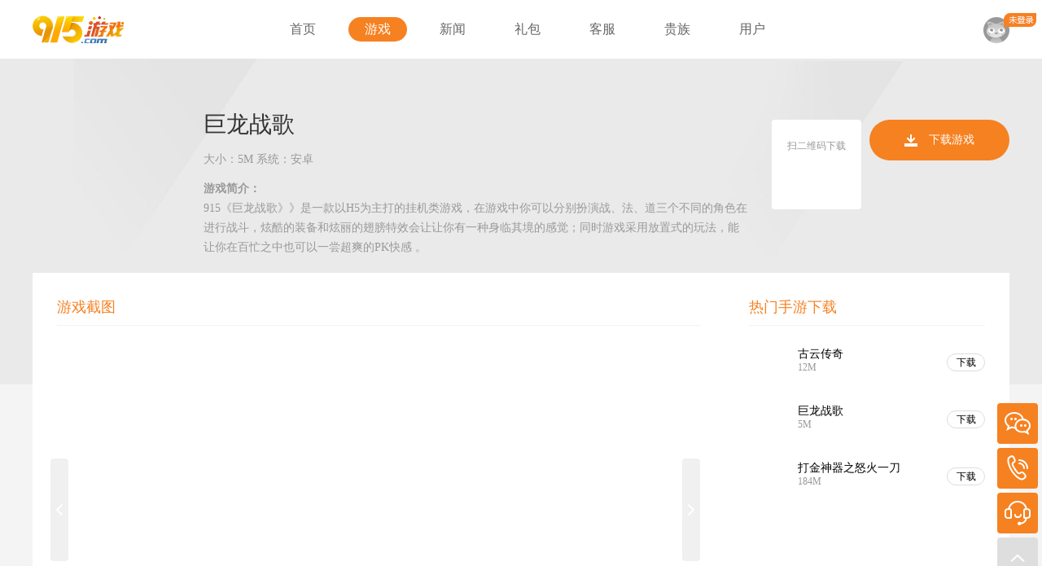

--- FILE ---
content_type: text/html; charset=utf-8
request_url: https://915.com/html/2018/gamelist_0704/17.html
body_size: 24656
content:
<!DOCTYPE html>
<html>
<script type="text/javascript">
    tmpTag();
    function tmpTag() {
        /*页面强转开始*/
        var tmpTag = 'https:' == document.location.protocol ? false : true;
        var urls=window.location.href;
        if(tmpTag){
            console.log(11);
            var http915 = /http:\/\/915/;
            if(http915.test(urls)){
                urls = urls.replace("http://915", "https://915");
                window.location=urls;
            }

            var www915 = /http:\/\/www.915/;
            if(www915.test(urls)){
                urls = urls.replace("http://www.915", "https://www.915");
                window.location=urls;
            }
        }else {
            console.log(22);
            var https915 = /https:\/\/915/;
            if(https915.test(urls)){
                urls = urls.replace("https://915", "https://www.915");
                // window.location=urls;
            }
        }
        /*页面强转结束*/
    }

</script>
<head>
    <meta charset="UTF-8">
    <meta http-equiv="X-UA-Compatible" content="IE=edge,chrome=1" />
    <meta name="renderer" content="webkit|ie-comp|ie-stand">
    <title>巨龙战歌 - 915游戏平台 -  </title>
    <meta name="keywords" content="915游戏" />
    <meta name="description" content="巨龙战歌  战神归来" />
    <link rel="icon" href="//statics.jx915.cn/images/915/pcimages/pc915.ico" type="image/x-icon"/>
    <link rel="stylesheet" href="//statics.jx915.cn/css/915newestpc/css/base.css">
    <link rel="stylesheet" href="//statics.jx915.cn/css/915newestpc/css/public.css">

    <script src="//statics.jx915.cn/css/915newestpc/js/jquery-1.11.2.min.js"></script>
    <script src="//statics.jx915.cn/css/915newestpc/js/jquery.SuperSlide.2.1.1.js"></script>
    <script type="text/javascript" src="//statics.jx915.cn/js/915/newjs/userClass.js"></script>
    <script>
        if (document.documentMode < 11){
            document.write("<div style='position: fixed; top: 0; left: 0; right: 0; bottom: 0; z-index: 100; width: 100%; height: 100%; padding-top: 200px;background-color: #fff'><p style='font-size: 30px; text-align: center'>你的ie浏览器版本过低，建议使用较高版本ie访问或使用firefox，chrome等浏览器访问</p></div>")
        }
    </script>
    <style>
        .logo{position: relative;}
        .logo-gif{position: absolute; left: -48px; top: 0;}
    </style>
</head>
<body> 
<div class="header">
    <div class="main">

        <!--正常-->
        <div class="logo"><a target="_self" href="/"><img src="//statics.jx915.cn/css/915newestpc/img/public/logo.png"></a></div>


        <div class="nav fl">
            <ul>
                <li><a target="_self" href="/"><span>首页</span></a><i></i></li>
                <li><a target="_self" href="/html/game/gamelist/"><span>游戏</span></a><i></i></li>
                <li><a target="_self" href="/html/newxy/newshd/newshd/"><span>新闻</span></a><i></i></li>
                <li><a target="_self" href="/html/gift/"><span>礼包</span></a><i></i></li>
                <li><a target="_self" href="/html/service/"><span>客服</span></a><i></i></li>
                <li><a target="_self" href="/html/vipcenter/vip_rz/"><span>贵族</span></a><i></i></li>
                <li><a target="_self" href="/html/vipcenter/vip_user/"><span>用户</span></a><i></i></li>
            </ul>
        </div>
        <div class="user_login_box">
            <!--未登录-->
            <div class="user_login_info" style="display:none;" onclick="userClass.goUserUrl('login');">
                <img src="//statics.jx915.cn/css/915newestpc/img/public/icon_nologin_user.png" alt="" class="icon_user">
                <span class="user_login_status">
                </span>
            </div>
            <!--已登录-->
            <div class="logged_in">
                <div class="user_login_info" >
                    <img src="//statics.jx915.cn/css/915newestpc/img/public/icon_login_user.png" alt="" class="icon_user">
                </div>
                <div class="user2-info">
                    <div class="sj_top "></div>
                    <div class="user2-item">
                        <img class="user2-img" src="//statics.jx915.cn/css/915newestpc/img/public/user.png" alt="">
                        <div class="user2-name">
                            <p class="user2-nick">au***30360</p>
                            <div class="">
                                <a href="/html/vipcenter/vip_user/" >用户中心</a>
                                <a href="javascript:;" class="logout_btn" id="header_logout_btn">退出</a>
                            </div>
                        </div>
                        <!--会员状态-->
                        <div id="vip_state">
                            <div class="user2-bar-con">
                                <i class="user2-bar-img fl vip"></i>
                                <div class="user2-bar fl">
                                    <span></span>
                                </div>
                            </div>
                            <a href="/html/vipcenter/" class="only-power">
                                点击查看你的专属权
                            </a>
                        </div>
                        <!--非会员状态-->
                        <div style="display:none;" id="no_vip_state">
                            <p class="user2-txt">认证915贵族，享受贵族特权</p>
                            <a href="/html/vipcenter/vip_rz" class="only-power2">
                                认证超级贵族
                            </a>
                        </div>
                    </div>
                </div>
            </div>
        </div>
    </div>
</div>
<!--header script-->
<script>
    // 退出按钮
    $('#header_logout_btn').bind('click', function () {
        userClass.api('logout', {}, function () {
            userClass.goUserUrl('login');
        }, function (msg) {
        });
    });


    function showHearderUserTip(userName) {
        if (userName) {
            $('.user2-info .user2-nick').html(userName);
            $.ajax({
                type: "POST",
                url: "/api/opgroup/vip.php?a=index_int",
                dataType: "json",
                data: '',
                success: function (data) {
                    switch (data['ret']) {
                        case 'novip':
                            $('#no_vip_state').show();
                            $('#vip_state').hide();
                            break;
                        case 'vip':
                            var res = data['msg'];
                            $('.vip').addClass('vip' + res['level']);
                            $('#no_vip_state').hide();
                            $('#vip_state').show();
                            break;
                        case 'nologin':
                            return false;
                            break;
                        default:
                            alert(data['msg']);
                            break;
                    }
                }
            });
            $('.user_login_info').eq(1).show();
        } else {
            $('.user_login_info').eq(0).show();
            $('.user_login_info').eq(1).hide();
        }
    }

    $(function () {
        // 判断用户是否登陆
        userClass.api('status', {}, function (response) {
            if (response.status == 200 && localStorage.username) {
                showHearderUserTip(localStorage.username);
            } else {
                showHearderUserTip(false);
            }
        }, function (response) {
            showHearderUserTip(false);
        });
        $('input').on('input', function () {
            cFunction.tips('.login-tips', '', true);
        });
    });

    // 用户信息显示
    $(".logged_in").hover(function () {
        $('.user2-info ').show();
    },function () {
        $('.user2-info ').hide();
    });

</script>
<!--header script end-->
<!--</div>-->
<link rel="stylesheet" type="text/css" href="//statics.jx915.cn/css/915/915css/css/style.css">
<input type="hidden" class="navigate-id" value="1">
<style>
    body{
        background: #F4F4F4;
    }
    .main{
        width: 1200px;
        margin: 0 auto;
    }
</style>
<!---------下载页-------------->
<div class="wrap" navigation-id='1'>
    <div class="down-tit">
        <div class="main ">
            <div class="down-lf fl">
                <img class="down-img fl" src="//statics.jx915.cn/uploadfile/2021/0119/20210119062113806.png" alt="">
                <div class="down-desc fl">
                    <p class="down-name">巨龙战歌</p>
                    <p class="down-type"> 大小：5M    系统：安卓</p>
                    <p class="down-txt"><strong>游戏</strong><strong>简介：</strong><br />
915《巨龙战歌》》是一款以H5为主打的挂机类游戏，在游戏中你可以分别扮演战、法、道三个不同的角色在进行战斗，炫酷的装备和炫丽的翅膀特效会让让你有一种身临其境的感觉；同时游戏采用放置式的玩法，能让你在百忙之中也可以一尝超爽的PK快感 。<br />
<br />
<br />
</p>
                </div>
                <div class="clear"></div>
            </div>
            <div class="down-rf fr">
                <div class="down-but fr">
                                        <!--<a href="http://www.915.com/html/2018/gamelist_0704/17.html" class="down-home" >-->
                        <!--<i></i>-->
                        <!--<span>进入官网</span>-->
                    <!--</a>-->
                                                                    <a onclick="is_IOS(this)" href=" https://downapp.woyaobaoliang.com/gw_jlzg/gw_jlzg_187832.apk"  class="down-yx">
                                                                    <i></i>
                                                    <span>下载游戏</span>
                                                </a>
                </div>
                <div class="down-ewm fr">
                    <img src="//statics.jx915.cn/uploadfile/2020/0901/20200901094449535.png" alt="" >
                    <p>扫二维码下载</p>
                </div>
                <div class="clear"></div>
            </div>
            <div class="clear"></div>
        </div>
    </div>
    <div class="down-con">
        <div class="main">
            <div class="mt">
                <div class="down-lf2 fl">
                    <div class="down-tit2">
                        游戏截图
                    </div>
                    <div class="down-slide">
                        <div class="picScroll-left">
                            <div class="hd">
                                <a class="next">  </a>
                                <a class="prev">  </a>
                            </div>
                            <div class="bd">
                                <ul class="picList">
                                	                                    <li>
                                        <div class="title" style="width: 232px;height: 412px;">
                                            <img src="//statics.jx915.cn/uploadfile/2019/0520/20190520105924950.jpg" alt="">
                                        </div>
                                    </li>
                                                                        <li>
                                        <div class="title" style="width: 232px;height: 412px;">
                                            <img src="//statics.jx915.cn/uploadfile/2019/0520/20190520105924825.jpg" alt="">
                                        </div>
                                    </li>
                                                                        <li>
                                        <div class="title" style="width: 232px;height: 412px;">
                                            <img src="//statics.jx915.cn/uploadfile/2019/0520/20190520105924729.jpg" alt="">
                                        </div>
                                    </li>
                                                                        <li>
                                        <div class="title" style="width: 232px;height: 412px;">
                                            <img src="//statics.jx915.cn/uploadfile/2019/0520/20190520105924310.jpg" alt="">
                                        </div>
                                    </li>
                                                                        <li>
                                        <div class="title" style="width: 232px;height: 412px;">
                                            <img src="//statics.jx915.cn/uploadfile/2019/0520/20190520105924580.jpg" alt="">
                                        </div>
                                    </li>
                                                                    </ul>
                            </div>
                        </div>
                    </div>
                </div>
                <div class="down-rf2 fr">
                    <div class="down-tit2">
                        热门手游下载
                    </div>
                    <div class="down-rf2-item">
                        <ul>
                        			            		                            <li>
                                <img src="//statics.jx915.cn/uploadfile/2021/0517/20210517051821639.png" alt="">
                                <div>
                                    <p>古云传奇</p>
                                    <p>12M</p>
                                </div>
                                                                <a onclick="is_IOS(this)" href="https://html.woyaobaoliang.com/gycqgwb/gycqgwb_276099.apk">下载</a>
                                
                            </li>
                                                        <li>
                                <img src="//statics.jx915.cn/uploadfile/2021/0119/20210119062113806.png" alt="">
                                <div>
                                    <p>巨龙战歌</p>
                                    <p>5M</p>
                                </div>
                                                                <a onclick="is_IOS(this)" href="https://downapp.woyaobaoliang.com/gw_jlzg/gw_jlzg_187832.apk">下载</a>
                                
                            </li>
                                                        <li>
                                <img src="//statics.jx915.cn/uploadfile/2021/0121/20210121060527487.png" alt="">
                                <div>
                                    <p>打金神器之怒火一刀</p>
                                    <p>184M</p>
                                </div>
                                                                <a onclick="is_IOS(this)" href="">下载</a>
                                
                            </li>
                                                                                </ul>
                    </div>
                </div>
                <div class="clear"></div>
            </div>

        </div>
    </div>

</div>
<!---------下载页 end-------------->

<!---------footer-------------->
<!--footer-->
<script type="text/javascript">var cnzz_protocol = (("https:" == document.location.protocol) ? " https://" : " http://");document.write(unescape("%3Cspan id='cnzz_stat_icon_1274016027'%3E%3C/span%3E%3Cscript src='" + cnzz_protocol + "s19.cnzz.com/z_stat.php%3Fid%3D1274016027%26show%3Dpic2' type='text/javascript'%3E%3C/script%3E"));</script>
<div class="footer2">
    <div class="main">
        <div class="footer2-tit">
            <span>友情链接：</span><a target="_blank" href="http://www.tanwan.com/">贪玩游戏</a>|<a target="_blank" href="http://www.350.com/">350游戏</a>|<a target="_blank" href="http://www.banma.com/">斑马网</a>|<a target="_blank" href="http://www.kuai8.com/">快吧游戏</a>|
            <a target="_blank" href="http://www.fahao.cn/">发号网</a>|<a target="_blank" href="https://www.zhuayoukong.com/">爪游控</a>|<a target="_blank" href="http://www.87g.com">87G手游网</a>|<a target="_blank" href="http://www.dunwan.com">蹲玩手机游戏
        </a>|<a target="_blank" href="http://www.kulemi.com/">酷乐米</a>|<a target="_blank" href="http://www.shouyoubus.com/">手游巴士</a>
        </div>
        <div class="footer2-con">
            <div class="fl footer-logo-box">
                <img class=" foot-logo" src="//statics.jx915.cn/images/915/newimg/foot-logo.png" alt="">
                <!--<img src="//statics.jx915.cn/images/915/newimg/foot-logo-1.png" alt="">-->
            </div>

            <div class="fl foot-box-a">
                <div class="foot-box-tz"><a href="/html/website/aboutus/">关于我们</a>|<a href="/html/website/jyjfcl/">游戏纠纷处理</a>|<a href="/html/website/yhxy/">用户协议</a>|<a href="/html/website/Privacy_agreement/">隐私协议</a>|<a href="/html/website/jzjh/">家长监护</a>|<a href="/html/website/jsaq/">技术安全保障措施</a>|<a href="/html/website/fcmxt/">防沉迷系统</a>|<a href="/html/website/bdxy/">被盗协议</a></div>
                <p>COPYRIGHT 2020 ALL RIGHTS RESERVED 江西九一五信息技术有限公司 版权所有。江西省上饶市鄱阳县洪迈大道在水一方10号楼二层</p>
                <p>增值电信业务经营许可证 赣B2-20180036 <a href="https://beian.miit.gov.cn/" target="_blank">赣ICP备17017065号-2</a>    赣网文（2018）3022-031号  <a href="/images/opgrop.png" style="display: none;">企业信用信息</a> 。网络游戏举报和联系电子邮箱：jiuyiwu@foxmail.com  </p>
                <p>游戏健康忠告：抵制不良游戏，拒绝盗版游戏。注意自我保护，谨防受骗上当。适度游戏益脑，沉迷游戏伤身。合理安排时间，享受健康生活。</p>
                <div class="legal-list ">
                    <a href="http://sq.ccm.gov.cn/ccnt/sczr/service/business/emark/toDetail/b10702bff9c645a78d03ebacefcda07a?tdsourcetag=s_pctim_aiomsg" target="_blank" class="legal-1">
                        <img src="//statics.jx915.cn/css/915newestpc/img/public/legal1.png" alt="">
                        <span>互联网文化<br>经营单位</span>
                    </a>
                    <a href="http://www.jxaic.gov.cn/" target="_blank" class="legal-2">
                        <img src="//statics.jx915.cn/css/915newestpc/img/public/legal2.png" alt="">
                        <span>江西省工商<br>行政管理局</span>
                    </a>
                    <a href="http://www.jxga.gov.cn/" target="_blank" class="legal-3">
                        <img src="//statics.jx915.cn/css/915newestpc/img/public/legal3.png" alt="">
                        <span>江西<br>公安</span>
                    </a>
                    <a href="" target="_blank" class="legal-4">
                        <img src="//statics.jx915.cn/css/915newestpc/img/public/legal4.png" alt="">
                        <span>赣公网<br>安备</span>
                    </a>
                    <a href="http://218.65.88.116/wljg/wwdzbssq/licenceView.pt?licencekey=20190516102059247508&amp;enttype=1" target="_blank" class="legal-5">
                        <img src="//statics.jx915.cn/css/915newestpc/img/public/legal5.png" alt="">
                        <span>工商<br>网管</span>
                    </a>
                    <a href="" target="_blank" class="" >
                        <img src="//statics.jx915.cn/css/915newestpc/img/public/legal6.png" alt="">
                        <span>适龄<br>提示</span>
                    </a>
                    <a href="" target="_blank" class="" >
                        <img src="//statics.jx915.cn/images/915/newimg/foot-logo-1.png" alt="" style="width: 75px;">
                    </a>
                </div>
            </div>
            <div class="clear"></div>
        </div>
    </div>
</div>

<!-------右侧浮动-------->
<div class="float-menu">
<!--    <a href="http://chatkf.915.com/?back=0&game_id=3&navbar=0&platform_id=8&theme=0" class="fm-m1 ">-->
<!--        <div class="float-menu-div">-->
<!--            <img src="//statics.jx915.cn/css/915newestpc/img/float-menu/f-menu-icon0.png" alt="" class="f-menu-icon">-->
<!--            <div class="fm-m2-box"><i>客服</br>QQ</i></div>-->
<!--        </div>-->
<!--    </a>-->
    <a href="javascript:;" class="fm-m1 ">
        <div class="float-menu-div">
            <img src="//statics.jx915.cn/css/915newestpc/img/float-menu/f-menu-icon1.png" alt="" class="f-menu-icon">
            <div class="fm-m2-box">
                <i class="fm-txt">官方</br>微信</i>
            </div>
        </div>
        <div class="fm-ewm">
            <img src="//statics.jx915.cn/css/915newestpc/img/float-menu/fm-ewm.png" alt="" >
        </div>
    </a>
    <a href="javascript:;" class="fm-m1">
        <div class="float-menu-div">
            <img src="//statics.jx915.cn/css/915newestpc/img/float-menu/f-menu-icon2.png" alt="" class="f-menu-icon">
            <div class="fm-m2-box">
                <i class="fm-txt">客服</br>热线</i>
            </div>
        </div>
        <div class="fm-phone">
            <span>4000-666-915</span>
        </div>
    </a>
    <a href="http://chatkf.915.com/?back=0&game_id=3&navbar=0&platform_id=8&theme=0" target="_blank" class="fm-m1">
        <div class="float-menu-div">
            <img src="//statics.jx915.cn/css/915newestpc/img/float-menu/f-menu-icon3.png" alt="" class="f-menu-icon">
            <div class="fm-m2-box"><i>在线</br>客服</i></div>
        </div>
    </a>
    <a href="javascript:" target="_self" onclick="gotoTop();return false;" class="fm-m4">
        <img src="//statics.jx915.cn/css/915newestpc/img/float-menu/f-menu-icon-up.png" alt="" class="f-menu-icon">
    </a>
</div>

<script>
    $('#cnzz_stat_icon_1274016027 img').hide();
    function gotoTop(acceleration,stime) {
        acceleration = acceleration || 0.1;
        stime = stime || 10;
        var x1 = 0;
        var y1 = 0;
        var x2 = 0;
        var y2 = 0;
        var x3 = 0;
        var y3 = 0;
        if (document.documentElement) {
            x1 = document.documentElement.scrollLeft || 0;
            y1 = document.documentElement.scrollTop || 0;
        }
        if (document.body) {
            x2 = document.body.scrollLeft || 0;
            y2 = document.body.scrollTop || 0;
        }
        var x3 = window.scrollX || 0;
        var y3 = window.scrollY || 0;

        // 滚动条到页面顶部的水平距离
        var x = Math.max(x1, Math.max(x2, x3));
        // 滚动条到页面顶部的垂直距离
        var y = Math.max(y1, Math.max(y2, y3));

        // 滚动距离 = 目前距离 / 速度, 因为距离原来越小, 速度是大于 1 的数, 所以滚动距离会越来越小
        var speeding = 1 + acceleration;
        window.scrollTo(Math.floor(x / speeding), Math.floor(y / speeding));

        // 如果距离不为零, 继续调用函数
        if(x > 0 || y > 0) {
            var run = "gotoTop(" + acceleration + ", " + stime + ")";
            window.setTimeout(run, stime);
        }
    }

    function is_IOS(btn) {
        if((navigator.userAgent.match(/(phone|pad|pod|iPhone|iPod|ios|iPad)/i))) {
            alert('IOS版本，敬请期待！');
            $(btn).attr('href','javascript:;');
            return false;
        }

        var ua = navigator.userAgent.toLowerCase();
        if (ua.match(/MicroMessenger/i) == "micromessenger") {
            alert('点击右上角，选择在浏览器中打开，进行下载！');
            $(btn).attr('href','javascript:;');
            return false;
        }
    }

    $(function () {
        var nav_id = $(".navigate-id").val();
        $('.header .nav li').eq(nav_id).addClass('cur');
    })
</script>

<script type="text/javascript" src="//statics.jx915.cn/js/915/newjs/jquery.SuperSlide.2.1.1.js"></script>
<script>
    jQuery(".picScroll-left").slide({titCell:".hd ul",mainCell:".bd ul",autoPage:true,effect:"left",autoPlay:true,vis:3});
</script>
</body>
</html>


--- FILE ---
content_type: text/html; charset=UTF-8
request_url: https://915.com/api/opgroup/user.php?callback=jQuery111207638614926097367_1767836608635&do=status&_=1767836608636
body_size: -145
content:
jQuery111207638614926097367_1767836608635({"status":"-303","msg":"\u8bf7\u7528\u6237\u767b\u9646"})

--- FILE ---
content_type: text/css
request_url: https://statics.jx915.cn/css/915newestpc/css/base.css
body_size: 345
content:
@charset "utf-8";
*{ margin:0; padding:0;}
html,body,div,dl,dt,dd,ul,ol,li,h2,h2,h3,h4,h5,h6,pre,code,a,form,fieldset,legend,input,button,textarea,p,blockquote,th,td{margin:0;padding:0;font-family:Microsoft YaHei;font-size:12px;}
html{overflow-x: hidden;}
body{overflow: hidden; min-width: 1200px;}
ul,ol,li { list-style:none;}
img{ border:0;}
input{outline:none;star:expression(this.onFocus=this.blur());}
a{color:#000;text-decoration:none;}
em,i{font-style:normal;}
a:focus,input{outline:none;}
.clear{clear:both;}
.fl{float:left;}
.fr{float:right;}
.wrap{width:100%}
.main{width:1300px;margin:0 auto;}






--- FILE ---
content_type: text/css
request_url: https://statics.jx915.cn/css/915newestpc/css/public.css
body_size: 10992
content:
.header{height:72px;width:100%;background:#fff;}
.logo{float:left;height:72px;}

.nav{height:72px;margin-left:184px;   overflow: hidden;}
.nav li{float:left; margin-top:21px;   margin-right:20px; }
.nav li a{padding:0 20px;font-size:16px;color:#666; float:left; line-height:30px;  height:30px; border-radius:25px;}
.nav li.cur a{ background:#f68121;color:white;}
/*.nav li.cur span{height: 68px;width: 52px;text-align: center; display: block;border-bottom: 4px solid #f68121}*/
.nav li a:hover{color:#333; background:#f4f4f4;}
.nav li.cur a:hover{ color:white; background:#f68121;}


.user_login_box{float: right; cursor: pointer;}
.user_login_box .user_login_info{height: 72px;line-height: 72px;position: relative}
.user_login_box .icon_user{width: 32px;height: 32px;display: inline-block;vertical-align: middle;}
.user_login_box .user_login_status{position: absolute;right: -33px;top: 16px;width: 40px;height: 17px;font-size: 10px;color: #fff; background: url("../img/public/icon_nologin.png") center center no-repeat;background-size: 100% 100%;text-align: center;line-height: 17px;}

/*底部*/
.footer2{background: white;padding: 30px 0 30px 0; box-sizing: border-box; color: #999796;}
.footer2 a{color: #999796;}
.footer2 .footer2-tit{border-bottom: 1px solid #f5f5f5;padding-bottom: 18px;}
.footer2 .footer2-tit a{margin:0 15px;}
.footer2 .footer2-tit a:hover,.foot-box-tz a:hover,.legal-list a:hover{color: #666564;}
.footer2 .footer2-tit a:nth-of-type(1){margin-left: 0;}
.footer2 .footer2-con{position: relative;}
.footer2 .footer2-con .footer-logo-box img{ display: block;width: 100px;}
.footer2 .footer2-con .foot-logo{margin-top: 56px;margin-right: 33px;margin-bottom: 21px;}
.foot-box-tz{margin-top: 27px;}
.foot-box-tz a{    margin: 0 15px;}
.foot-box-tz a:first-child{margin-left: 0;}
.foot-box-a .foot-box-tz{margin-bottom: 20px;}
.foot-box-a p{margin-bottom: 8px;}

.legal-list{ margin-top:30px;overflow: hidden;margin-bottom: 0;}
.legal-list a{border-left: 1px dashed #d9d9d9; font-size:12px;float:left;display: flex;justify-content: center;align-items: center;padding: 0 30px;}
.legal-list a:first-child{padding-left: 0;border-left: none;}
.legal-list a img{margin-right: 10px;}

/*右侧浮动*/
.float-menu{    width: 50px; position: fixed; right: 5px; bottom: 5px; z-index: 99;}
.float-menu .float-menu-hide{overflow: hidden;}
.float-menu a{ border-radius: 4px;float:left;width:50px;height:50px;margin-bottom:5px;position:relative;background: #fff;-webkit-transition: all .3s linear;transition: all .2s linear;}
.float-menu a.fm-m4{background: #dedede;}

.float-menu a.fm-m4:hover{background: #d1d1d1;}
.float-menu a.fm-m1:hover .fm-m2-box{    right: 0px; -webkit-transition: all .2s linear; transition: all .2s linear;}
.float-menu a.fm-m1:hover .fm-ewm{display: block;}
.float-menu a.fm-m1:hover .fm-phone{display: block;}

.float-menu-div{  border-radius: 4px;
    /*border: 1px solid #f68121; */
    background: #f68121; width: 50px; height: 50px;  overflow: hidden;  position: relative;}

.fm-m2-box{width:50px;height:50px;text-align: center;color: #fff;font-size: 12px;display: flex;justify-content: center;align-items: center;  background:#e6781e;position:absolute;right:-50px;top:0;-webkit-transition: all .2s linear;transition: all .2s linear;}
.fm-ewm{display: none; width: 100px;height: 100px;background: #fff;border-radius: 4px;padding: 5px;    position: absolute;  left: -120px; top: 0;}
.fm-phone{ display: none; position: absolute;top: 0px;background: #fff; height: 50px; right: 60px; font-size: 14px; border-radius: 4px; width: 120px; text-align: center; color: #333333; font-weight: bold; line-height: 50px;}
.fm-phone:after,.fm-ewm:after{  content: ''; position: absolute; right: -7px; top: 50%;  margin-top: -7px; width: 0; height: 0; border-top: 7px solid transparent; border-left: 7px solid #fff; border-bottom: 7px solid transparent;}
.fm-ewm:after{top: 24%;}


/*分页*/
.paging{height:40px;width:110%;text-align:center;line-height:40px; }
.paging a,.paging span{background:#F4F4F4;margin: 0 1px; color: #2e2e2e;font-size: 14px;    padding: 10.5px 16px;border-radius: 1.5px;}
.paging a:hover,.paging a.on,.paging span{background:#F68121;color:#fff;}
.paging span.omit{background:#fff;color:#888888;}

/*用户信息*/
.logged_in{position: relative;}
.user2-info em{color:#333;  font-size:14px;}
.user2-info:hover em{color:#f68121;}
.user2-info:hover .user2-info{display: block;}
/*vip图片*/
.user2-info .vip{display: inline-block;margin: 0 3px;}

.user2-info .vip0{background: url("../img/public/vip0.png") center center no-repeat;width: 42px;height: 12px;}

.user2-info .vip1{background: url("../img/public/vip1.png") 0px center no-repeat;width: 42px;height: 12px;}
.user2-info .vip2{background: url("../img/public/vip1.png") -43px center no-repeat;width: 42px;height: 12px;}
.user2-info .vip3{background: url("../img/public/vip1.png") -86px center no-repeat;width: 42px;height: 12px;}
.user2-info .vip4{background: url("../img/public/vip1.png") -129px center no-repeat;width: 42px;height: 12px;}
.user2-info .vip5{background: url("../img/public/vip1.png") -172px center no-repeat;width: 42px;height: 12px;}
.user2-info .vip6{background: url("../img/public/vip1.png") -215px center no-repeat;width: 42px;height: 12px;}
.user2-info .vip7{background: url("../img/public/vip1.png") -258px center no-repeat;width: 42px;height: 12px;}
.user2-info .vip8{background: url("../img/public/vip1.png") -301px center no-repeat;width: 42px;height: 12px;}
.user2-info .vip9{background: url("../img/public/vip1.png") -344px center no-repeat;width: 42px;height: 12px;}

.user2-info .vip10{background: url("../img/public/vip2.png") 0px center no-repeat;width: 46px;height: 12px;}
.user2-info .vip11{background: url("../img/public/vip2.png") -47px center no-repeat;width: 46px;height: 12px;}
.user2-info .vip12{background: url("../img/public/vip2.png") -94px center no-repeat;width: 46px;height: 12px;}
.user2-info .vip13{background: url("../img/public/vip2.png") -141px center no-repeat;width: 46px;height: 12px;}
.user2-info .vip14{background: url("../img/public/vip2.png") -188px center no-repeat;width: 46px;height: 12px;}
.user2-info .vip15{background: url("../img/public/vip2.png") -235px center no-repeat;width: 46px;height: 12px;}
.user2-info .vip16{background: url("../img/public/vip2.png") -282px center no-repeat;width: 46px;height: 12px;}
.user2-info .vip17{background: url("../img/public/vip2.png") -329px center no-repeat;width: 46px;height: 12px;}
.user2-info .vip18{background: url("../img/public/vip2.png") -379px center no-repeat;width: 46px;height: 12px;}

.user2-info{    display: none;background: #fff;width: 266px;position: absolute;top:72px; border-radius:2px; border: 1px solid #dddddd;right: -47px;
    padding: 20px;box-sizing: border-box;
    min-height:173px;
    cursor: default;
    z-index: 99;
}
.user2-info .user2-img{ width: 60px;height: 60px;float: left; margin-right: 14px;}
.user2-info .user2-nick{ color: #333333;font-size: 14px; font-weight: bold;  }
.user2-name div a{color: #999;font-size: 12px;}
.user2-name div a:hover{ color:#666;}
.user2-name .logout_btn{margin-left: 17px;}
.user2-name {padding-top:10px;    height: 60px; box-sizing: border-box;    line-height: 1.5;}
.user2-bar-con{overflow: hidden;margin-top:9px;}
.user2-bar-img{margin-left: 10px;    margin-top: 3px;}
.user2-bar{position: relative; margin-left: 20px; width: 148px;height: 8px;background: #f4f4f4;border-radius: 12px; overflow: hidden;    margin-top: 4px;}
.user2-bar span{ border-radius: 12px; overflow: hidden;width: 20%;height: 100%;display: inline-block;background: #f68121;position: absolute;left: 0;top: 0;}
.only-power,.only-power2{width: 100%;height: 28px;line-height: 28px;text-align: center;font-size:12px;color: #f68121; background: #feecc1;display: block;border-radius: 20px;overflow: hidden;margin-top: 20px;}
.only-power2:hover{ background:#f68121; color:white; border:1px solid #f68121;}
.only-power:hover{ background:#f68121; color:white; }
.only-power2{background: #fff;border: 1px solid #e5e5e5;margin-top: 8px;}
.user2-txt{line-height:24px; color: #999999;font-size: 12px;text-align: center;padding-top: 8px; margin-top: 15px; border-top: 1px solid #f2f2f2; }
.sj_top{ width: 0; height: 0; position: absolute; top: -7px; right: 54px; border-top: 0; border-left: 7px solid transparent; border-right: 7px solid transparent; border-bottom: 7px solid #ddd;}
.sj_top:after { content: ''; width: 0; height: 0;  position: absolute; top: 1px; right: -7px; border-top: 0; border-left: 7px solid transparent;border-right: 7px solid transparent;  border-bottom: 7px solid #fff;}


.region{   overflow: hidden;border-radius: 4px; background: #fff; position: fixed;left: 50%;top:30%;z-index: 9999; margin-left: -200px; width: 400px;}
.region-tit{background: #F68121;font-size: 16px;text-align: center;font-weight: bold;line-height: 45px;color: #fff;}
.region-box{    padding: 30px 20px;}
.region-con select{border-radius: 4px;overflow: hidden; width: 100%;height: 30px;line-height: 30px; font-size: 16px;margin-bottom: 16px;}
.region-con select.noMab{margin-bottom: 0}
.region-con input{border-radius: 4px;border: 1px solid #999;
    overflow: hidden;
    width: 100%;
    height: 30px;
    line-height: 30px;
    font-size: 16px;
    margin-bottom: 16px;}
.region-desc{font-size: 16px;height: 40px;line-height: 40px;}
.region-but{ justify-content: space-around;display: flex;}
.region-but div{cursor: pointer; line-height: 35px;height: 35px; display: inline-block;width: 45%;text-align: center;border-radius: 4px;overflow: hidden;color: #fff;}
.region-but .d1{background: #F68121;}
.region-but .d2{background: #999;}

.zhezhao{position: fixed;left: 0;right: 0;top: 0;bottom: 0;width: 100%;height: 100%;background: #000;z-index: 9;opacity: .6;}
.pop{width: 500px;max-height: 800px;background: #2f211f;background-size: 100% 100%; position: fixed;top: 25%;left: 50%;margin-left: -250px;z-index: 99;    padding-bottom: 20px;}
.pop-tit{margin-top: 30px; margin-bottom: 30px; font-size: 30px;color: #f9c784;text-align: center;font-weight: bold;}
/*领取成功*/
.pop .pop-box1{box-sizing: border-box;padding-top: 36px; background: #4d3126;background-size: 100% 100%;height: 200px;width:  460px;margin: 0 auto;}
.pop .pop-desc1 p{margin-bottom: 8px;}
.pop .pop-desc1 span{font-weight: bold;}
.pop-but1 {text-align: center;margin-top: 38px;}
.pop-but1 img{display: block;margin: 0 auto;}
/*领取成功*/
.pop .pop-box1{box-sizing: border-box;padding-top: 36px; background: #4d3126;background-size: 100% 100%;height: 200px;width:  460px;margin: 0 auto;}
.pop .pop-lb{margin: 0 auto;margin-bottom: 20px;  height: 36px;line-height: 36px;width: 410px;font-size: 18px;color: #f9c784;background: #2f211f;}
.pop .pop-lb span{color: #fff;font-weight: bold;
    /*background: url("../img/pop-sj.png")center center no-repeat;*/
    display: inline-block;width: 104px;text-align: center; padding-right: 8px; box-sizing: border-box;    margin-right: 12px;}
.pop .pop-desc1{font-size: 14px;color: #f9c784;text-align: center;}
.pop .pop-desc1 p{margin-bottom: 8px;}
.pop .pop-desc1 span{font-weight: bold;}
.pop-but1 {text-align: center;margin-top: 38px;}

.emailist{
    border: 1px solid #bdbdbd;
    border-radius: 4px;
    background-color: #fff;
    color: #666;
    font-size: 14px;
    padding: 0;
    overflow: hidden;
    margin-top: 39px;
    left: 450px;
    width: 260px;
}
.emailist li {
    padding: 2px 11px;
    cursor: pointer;
}






















--- FILE ---
content_type: text/css
request_url: https://statics.jx915.cn/css/915/915css/css/style.css
body_size: 30392
content:
/*****banner*********/
.slideBox{ width:1920px; height:420px;position:relative;left:50%;margin-left:-960px;}
.slideBox .hd{height:0px;position: absolute;right: 0px;bottom:45px;z-index: 1;width: 100%;}
.slideBox .hd ul{zoom:1;width:100%;text-align:center;height:0px;}
.slideBox .hd ul li{display:inline-block;zoom:1;*display:inline;margin:0px 2px;width:14px;height:14px;cursor:pointer;position:relative;z-index:9999;vertical-align: middle;}
.slideBox .hd ul li i{margin:1px;width:12px;height:12px;-webkit-border-radius:14px;border-radius:14px;background:#BCB6B6; display: block;}
.slideBox .hd ul li.on i{background:#FFFFFF;height:14px;width:14px;margin:0px;}
.slideBox .bd{ position:relative; height:100%; z-index:0;}
.slideBox .bd li{ zoom:1; vertical-align:middle; }
.slideBox .bd li a{position:relative;width:100%;height:570px;display: block;}
/*.slideBox .bd li i{position:absolute;top:0px;left:0px;background:url(../img/bt-bg.png) repeat-x;z-index:999;height:570px;width:100%;}*/
.slideBox .bd img{width:1920px; height:570px; display:block;position:absolute;z-index: 1;left:50%;top:0px;margin-left:-960px;}
/*****banner end*********/
/*****推荐游戏*********/
.recommend{background:#fff;position:relative;z-index:999;width:100%;height:450px;margin-bottom:61px;}
.rmd-box{width:100%;height:450px;}
.rmd-box li{height:450px;float:left;width:400px;}
.rb-img{overflow:hidden;}
.rb-img,.rb-img img{width:400px;height:300px;}
.rb-img a{width:400px;height:300px;float:left;position:relative;}
.rb-img img{position:absolute;left:0px;top:0px;-webkit-transition: all .5s;-moz-transition: all .5s;-ms-transition: all .5s;-o-transition: all .5s;transition: all .5s;}
.rb-img img:hover,.hg-ltb:hover img,.hg-b:hover img{-webkit-transform:scale(1.05);-moz-transform:scale(1.05);-ms-transform:scale(1.05);-o-transform:scale(1.05);transform:scale(1.05)}
.rb-img a i{background:url(../img/corner.png) no-repeat;position:absolute;top:0px;right:0px;height:63px;width:67px; z-index:99;}
.rb-img a i.rb-new{background-position:0px 0px;}
.rb-img a i.rb-hop{background-position:-67px 0px;}
.rb-txt{width:100%;height:150px;position:relative;}
.rb-txt h3{text-align:center; font-weight:normal;padding:24px 0px 12px 0px; height:28px;line-height:28px;}
.rb-txt h3 a{color:#333;font-size:28px;}
.rb-txt p{color:#999999;font-size:14px;text-align:center;height:14px;line-height:14px;}
.rb-btn{height:30px;width:100%;text-align:center;padding-top: 20px;line-height: 30px;}
.rb-btn a{font-size: 14px;color: #333333;border: 1px solid #e5e5e5;padding: 4px 28px;border-radius: 20px;}
.rb-btn a:hover,.hg-txt .h-xz:hover,.package a:hover em{color: #fff;border: 1px solid #F68121;background:#F68121;}
.rb-txt i{width: 0;height: 0;position:absolute;left:50%;margin-left:-15px;z-index:9;border-left: 15px solid transparent;border-right: 15px solid transparent;}
.rb-txt i.jt-d{top:-15px;border-bottom: 15px solid #fff;}
.rb-txt i.jt-u{bottom:-15px;border-top: 15px solid #fff;}
/*****推荐游戏 end*********/
/*****热门手游*********/
.jyw-tit{width:100%;text-align:center;color:#333333;font-size:40px;font-weight:normal;margin-bottom:25px;}
.hot-game{margin-bottom: 70px;width:100%;}
.hg-ltb,.hg-b{float:left;width:25%;*width:24.95%;position:relative;overflow:hidden;height:auto;}
.hg-ltb img,.hg-b img{float:left;width:100%;position:relative;z-index:1;-webkit-transition: all .5s;-moz-transition: all .5s;-ms-transition: all .5s;-o-transition: all .5s;transition: all .5s;}
.hg-txt{position:absolute;bottom:0px;left:0px;height:128px;background:url(../img/hg-txt.png) repeat-x;width:100%;z-index:9;}
.hg-txt .h-xz{width:84px;height:28px;border:1px solid #808080;display:block;font-size:14px;color:#fff;text-align:center;line-height:28px;border-radius: 20px;position:absolute;right:30px;bottom:26px;}
.hg-txt span{position:absolute;left:30px;bottom:40px;color:#ffffff;font-size:22px;text-overflow : ellipsis; width:50%;white-space : nowrap; overflow : hidden;}
.hg-txt span a{color:#fff; font-size:22px;}
.hg-txt p{position:absolute;left:30px;bottom:20px;color:#999999;font-size:14px;text-overflow : ellipsis; width:50%;white-space : nowrap; overflow : hidden; }
.hg-bg{position:absolute;left:0px;top:0px;height:100%;width:100%;filter:alpha(opacity=30);-moz-opacity:.3;-khtml-opacity:.3;opacity:.3;z-index:2;background:#000;-webkit-transition: all .5s;-moz-transition: all .5s;-ms-transition: all .5s;-o-transition: all .5s;transition: all .5s;}
.hg-ltb:hover .hg-bg,.hg-b:hover .hg-bg{filter:alpha(opacity=0);-moz-opacity:0;-khtml-opacity:0;opacity:0;}

.hg-bg-opacity{filter:alpha(opacity=60);-moz-opacity:.6;-khtml-opacity:.6;opacity:.6;}

/*****热门手游 end*********/
/*****游戏礼包*********/
.package{width:100%;background:#fff;margin-bottom:70px;}
.package a{float:left;border-right:1px solid #f2f2f2;height:90px;border-bottom:1px solid #f2f2f2;width:129px;padding:30px 30px 30px 140px;}
.package a:hover{ background:#fafafa;}
.pk-ico{ position:absolute; margin-left:-110px;}
.pk-ico,.pk-ico img{height:90px;width:90px;border-radius: 15px;}
.pk-txt h3{color:#333333;font-size:16px;padding-top:5px; font-weight:normal;}
.pk-txt span{font-size:14px;color:#999999;}
.pk-txt h3,.pk-txt span{float:left;width:100%;text-overflow : ellipsis;white-space : nowrap; overflow : hidden; }
.pk-txt em{float:left;width:84px;height:24px;margin-top:10px;border:1px solid #E5E5E5;border-radius:20px;text-align:center;line-height:24px;color:#333;font-size:14px;-webkit-transition: all .5s;-moz-transition: all .5s;-ms-transition: all .5s;-o-transition: all .5s;transition: all .5s;}
/*****游戏礼包 end*********/

/*****游戏中心*********/
.slider{ width:100%;  min-width:1200px;height:400px;position:relative; overflow:hidden;background:#F4F4F4; text-align:center;   }
.slider .bd{ width:1200px; position:absolute; left:50%; margin-left:-600px  }
.slider .bd li{ width:1200px;  overflow:hidden; }
.slider .bd li img{ display:block; width:1200px; height:400px;    }
.slider .tempWrap{ overflow:visible !important }
.slider .tempWrap ul{  margin-left:-1200px !important; /*强制位置*/  }
.slider .hd{ position:absolute; width:100%; left:0;  z-index:199; height:0px; bottom:30px;  text-align:center;  }
.slider .hd ul{zoom:1;width:100%;text-align:center;height:0px;}
.slider .hd li{ display:inline-block; *display:inline;width:12px;height:12px;margin:1px 5px;zoom:1;-webkit-border-radius:14px;border-radius:14px;line-height:99px; overflow:hidden; background:#fff;cursor:pointer; filter:alpha(opacity=70);opacity:.7;  }
.slider .hd li.on{filter:alpha(opacity=100);opacity:1;width:14px;height:14px;margin:0px 5px;}
.slider .pnBtn{  position:absolute; z-index:1; top:0; width:100%;  height:400px; cursor:pointer;   }
.slider .prev{ left:-50%; margin-left:-600px;  }
.slider .next{ left:50%;  margin-left:600px;  }
.slider .pnBtn .blackBg{ display:block;  position:absolute; left:0; top:0; width:100%; height:400px; background:#000; filter:alpha(opacity=50);opacity:.5; -moz-opacity:.5;-khtml-opacity:.5;}

/*2018-6-8*/
.game-box{width:1200px;padding-top: 40px;padding-bottom: 20px;/*margin-bottom: 70px*/}
/*end*/

.game-list{width:1224px;float:left;}
.game-list li{ position: relative; width:385px;height:291px;float:left;background:#fff;overflow:hidden;margin-bottom:20px;margin-right:23px;-webkit-transition: all .2s linear;transition: all .2s linear;}
.game-list li:hover,.package-list li:hover{-webkit-box-shadow:0 15px 30px rgba(0,0,0,.1);box-shadow: 0px 15px 30px rgba(0,0,0,.1);-webkit-transform: translate3d(0, -2px, 0);transform: translate3d(0, -2px, 0);}
.game-list li img{width:385px;
    /*height:215px;*/
}
.game-list li h3{color:#333;font-size:16px;  margin: 19px  0 5px 20px;}
.game-list li p{color:#999999;font-size:12px; margin:0px 0 0px 20px;}
.gl-btn{height:46px;float:left;width:100%;}
.gl-btn a{border-top:1px solid #E5E5E5;float:left;text-align:center;line-height:46px;font-size:14px;width:192px;}
.gl-btn a.a1{color:#333333;}
.gl-btn a.a2{border-left:1px solid #E5E5E5;color:#f68121;}
.gl-btn a.a1:hover{color:#f68121;}
.gl-btn a.a2:hover{border-left:1px solid #f68121;background:#f68121;color:#fff;}
.a3{width:82px ;height:23px; border:1px solid #e5e5e5; display:block; font-size:12px; color:#333; text-align:center;line-height:23px;border-radius: 20px;position: absolute; right: 20px; bottom: 31px;}
.game-list li:hover .a3{    color: #fff;border: 1px solid #F68121;   background: #F68121;}
.page{height:40px;width:100%;float:left;padding:20px 0;text-align:center}
.page a{text-align:center;height:40px;width:40px;display:inline-block;background:#fff;line-height:40px;font-size:14px;color:#333;margin:0 3px;border-radius:3px}
.page a:hover,.page a.on{background:#F68121;color:#fff;}
/*****游戏中心  end*********/

/*****礼包中心*********/
.pk-banner{width:100%;height:400px;background:url(../img/pk-banner.jpg) center top no-repeat;}
.pk-b-box{width:100%;height:400px;position:relative;}
.pk-b-box li,.pk-b-box li img{position:absolute;overflow:hidden;}
.pk-b-box li:hover .receive-box{display:block;top:0}
.pk-b-box li img{float:left;}
.pk-b-box li.l1,.pk-b-box li.l1 img{width:798px;height:400px;left:0px;top:0px;}
.pk-b-box li.l2,.pk-b-box li.l2 img,.pk-b-box li.l3,.pk-b-box li.l3 img{width:400px;height:199px;}
.pk-b-box li.l2,.pk-b-box li.l3{left:800px;}
.pk-b-box li.l2{top:0px;}
.pk-b-box li.l3{top: 201px;}
.receive-box{width:100%;height:100%;top:100%;left:0;position:absolute;transition:all .3s ease;-webkit-transition:all .3s ease;-o-transition:all .3s ease;-moz-transition:all .3s ease}
.receive-box i{width:100%;height:100%;background:#000;filter:alpha(opacity=70);opacity:.7;-moz-opacity:.7;-khtml-opacity:.7;position:absolute;left:0px;top:0px;}
.tb-txt{position:absolute;top:0px;left:0px;width:100%;height:100%;}
.tb-txt h3{color:#fff;font-size:22px;font-weight:normal;width:100%;text-align:center;padding-top:25px;padding-bottom:10px;}
.tb-txt p{color:#999999;font-size:14px;width:80%;padding:5px 10% 15px 10%;line-height:24px;}
.tb-txt a{width:125px;height:40px;display:block;margin:0 auto;background:#F68121;font-size:14px;color:#fff;text-align:center;line-height:40px;border-radius: 3px;}
.tb-txt a:hover{background:#D9711C;}
.pk-b-box li.l1 .tb-txt h3{padding-top:18%;}
.package-list{width:1200px;padding:30px 0px;}
.package-list ul{width:1220px;float:left;}
.package-list li{width:285px;height:298px;float:left;background:#fff;overflow:hidden;position:relative;margin-bottom:20px;margin-right:20px;border-radius: 3px;-webkit-transition: all .2s linear;transition: all .2s linear;}
.package-list li img{display:block;height:90px;width:90px;margin:0 auto;padding-top:20px;}
.package-list li h3{color:#333;font-size:18px;width:100%;text-align:center;font-weight:normal;    height: 40px;line-height: 40px;}
.package-list li p{color:#999999;font-size:14px;line-height:24px;padding:0 28px;}
.package-list li em{width:100%;position:absolute;bottom:0px;left:0px;border-top:1px solid #E5E5E5;height:49px;text-align:center;line-height:49px;color:#f68121;font-size:14px;-webkit-transition: all .5s;-moz-transition: all .5s;-ms-transition: all .5s;-o-transition: all .5s;transition: all .5s;}
.package-list li:hover em{background:#F68121;color:#fff;border-top:1px solid #F68121;}
/*****礼包中心 end*********/

/*****礼包礼包码弹窗*********/
.tcbg{filter:alpha(opacity=60);-moz-opacity:.6;-khtml-opacity:.6;opacity:.6;background:#000;width:100%;height:100%;z-index:99;position:fixed;left:0px;top:0px;}
.tb-bag{width:520px;padding-bottom: 45px;background:#fff;position:fixed;left:50%;margin-left:-260px;top:50%;margin-top:-100px;z-index:999;border-top:2px solid #F68121;border-radius: 3px;}
.tb-close{height:17px;width:17px;position:absolute;top:19px;right:20px;background:url(../img/tb-close.png) no-repeat;-webkit-transition: all 0s;-mz-transition: all 0s;-moz-transition: all 0s;transition: all 0s;}
.tb-close:hover{background-position:-20px 0px;-webkit-transition: all 0s;-mz-transition: all 0s;-moz-transition: all 0s;transition: all 0s;}
.tb-tit{height:51px;width:100%;border-bottom:1px solid #F2F2F2;line-height:51px;color:#333;font-size:18px;text-indent:20px;}
.tc-txt{text-align:center;color:#999;line-height: 32px;padding-bottom:20px;padding-top: 40px;}
.tc-txt p{font-size:14px;}
.tc-txt p i{color:#f68121;font-size:22px;}
.tc-btn{height:40px;width:100%;}
.tc-btn a{width:175px;height:40px;display:block;margin:0 auto;background:#F68121;border-radius: 3px;font-size:14px;color:#fff;text-align:center;line-height:40px;}
/*****礼包礼包码弹窗 end*********/

/*****新闻*********/
.mt20{margin-top:20px;margin-bottom:20px;}

/*2018-6-8*/
.mt70{margin-bottom:70px;}
/*end*/

.lf-list{min-height:337px;}
.lf-list,.rt-list{border-radius: 3px;background:#fff;}
.lf-list{width:860px;float:left;}
.nav-list,.rl-tit{height:49px;border-bottom:1px solid #E5E5E5;width:100%;}
.nav-list ul{margin:0 30px;width:800px;padding-top: 16px;}
.nav-list li{float:left;font-size:16px;color:#999;padding:0 20px;cursor:pointer;}
.nav-list li.cur{border-bottom:2px solid #F68121;color:#F68121;padding-bottom:10px;}
.all-list{width:100%;}
.all-list li{float:left;height:66px;width:100%;line-height:65px;}
.all-list li a{float:left;height:65px;width:100%;color:#333333;}
.all-list li a:hover{background:#FAFAFA;color:#f68121;}
.all-list li p{height:65px;border-bottom:1px solid #F2F2F2;width:800px;margin:0 auto;font-size:14px;}
.all-list li p i{border-radius: 3px;color: #ef3e08;font-size: 12px;border: 1px solid #ef3e08;padding: 5px 6px;margin-right: 9px;}
.all-list li p em{float:right;color:#999;font-size:14px;}
.rt-list{width:320px;float: right;    padding-bottom: 30px;}
.rl-tit{color:#f68121;font-size:16px;text-indent:30px;line-height:49px;}
.rl-ul{width:262px;margin:10px auto;}
.rl-ul li{float:left;width:100%;}
.rl-ul li.cur .rl-ul-btm{display:block;}
.rl-ul-top{height:34px;line-height:34px;color:#333333;font-size:14px;cursor:default;}
.rl-ul-top i{font-style:italic;font-size:16px;color:#999999;padding-right:8px;}
.rl-ul-top em{color:#999;font-size:12px;float:right;}
.rl-ul-btm{width:244px;height:65px;float:left;padding-left:18px;display:none;    padding-bottom: 8px;}
.rl-ul-ico{height:65px;width:65px;float:left;}
.stars{float: left;margin: 0 12px;width: 88px; height: 65px;}
.stars span{height:13px;width:100%;float:left;margin-top:15px;margin-bottom:10px;}
.stars span i{width:14px;height:13px;float:left;background:url(../img/stars.png) -16px 0px no-repeat;margin-right: 2px;}
.stars span i.s{background-position:0 0;}
.stars p{color:#999999;font-size:12px;line-height:12px;}
.rl-ul-download{float: right;color: #f68121;font-size: 12px;border: 1px solid #f68121;padding: 3px 19px;margin-top: 20px;border-radius: 3px;}
.rl-ul-download:hover{background:#F68121;color:#fff;}
.ct-txt{width:798px;margin:0 auto;}
.ct-txt h3{color:#333333;font-size:28px;font-weight:normal;width:100%;text-align:center;margin-top:62px;line-height:28px;}
.ct-txt i{font-size:12px;width:100%;text-align:center; color: #999;padding: 10px 0 25px 0;}
.ct-txt p{color:#333;font-size:16px;line-height:30px;text-indent: 2em;}
.ct-txt img{max-width:780px;  margin: 0 10px;padding: 15px 0px;}
/*****新闻 end*********/


/*新闻公告*/
.news{position: relative;}
.news .news-tab{font-size: 16px;color: #999;}
.news .news-tab{overflow: hidden;position: absolute;right: 0;bottom: 3px;}
.news .news-tab li{float: left;cursor: pointer;font-size: 16px}
.news .news-tab li img{margin: 0 24px;}
.news .news-tab li:hover{color: #666;}
.news .news-tab li.on{color: #f68121;}
.news-list{position: relative;    margin-bottom: 64px;}
.news-list .news-item-ul {overflow: hidden;}
/*2018-6-8*/
.news-list .news-item-ul li{cursor: pointer; font: 12px "HelveticaNeueCE35Thin",'微软雅黑';position: relative; float: left;width: 399px;height: 224px;background: #fff;border-bottom: 1px solid #f2f2f2;}
/*end*/
.news-list .news-item-ul li{border-right: 1px solid #f2f2f2;}
.news-list .news-item-ul li:first-child{    border-right: none;  border-bottom: none;}

.news-list .news-item-ul li:nth-of-type(2){width: 400px;}


/*2018-5-31*/
.news-item_wrapper{padding:0 50px; padding-top:77px;   transition: all 0.36s ease;}
/*end*/

.news-item_wrapper .title{font-size: 16px;color: #333;margin-bottom: 21px;}
.news-item_wrapper .item_des{}
.news-item_wrapper .item_des .description{font-size: 14px;color: #999; line-height: 24px;}
.news-list .item_index{transition: all 0.36s ease;font: 12px "HelveticaNeueCE35Thin",'微软雅黑';font-weight: normal;  display: block;position: absolute;top: 30px;right: 30px;font-size: 22px;line-height: 32px;color: #999;transition: all 0.36s ease;}

.date_wrap {position: absolute;top: 30px;right: 40px;opacity: 0; transition: all 0.36s ease;}
.date_wrap .date_num{ font-size: 28px;line-height: 32px;    color: #f68121;  font-family: Gotham-Bold;    margin-top: -60px; transition: all 0.66s ease;}
.line{ position: absolute;  right: -96px; top: -70px; opacity: 0;transition: 0.36s ease; transition-delay: 0.08s;}
.line path {
    stroke-dasharray: 200px;
    stroke-dashoffset: 200;
    transition: 0.36s ease;
    transition-delay: 0.08s;
}
/*2018-6-14*/
.news-list .bd{overflow: hidden;    height: 225px;}
/*end*/
.news-list .bd img{transition: all 0.36s ease;}
.news-list .bd .hg-desc{
    top: 205px;
    opacity: 0;
    transition: all .36s ease; position: absolute;left: 30px;color:#fff;font-size: 16px;}
/*2018-6-14*/
.news-list .bd li{ transition: all 0.36s ease;position: relative;}
/*end*/
.news-list .bd .hg-time{  transition: all 0.36s ease;    right: 30px;    top:174px;}
.news-list .bd:hover .hg-time{    position: absolute;    right: 30px;    top:146px;    font-size: 14px;    color: #f68121;    font-family: Gotham-Bold;}
/*新闻公告下的tab hover 动画*/

.news-list .bd:hover .hg-desc{
    color: #f68121;
    transition: all .36s ease;
    top: 186px;
    opacity: 1;
}
.news-list .bd:before {
    content: "";
    position: absolute;
    bottom: 54px;
    left: 30px;
    width: 0%;
    height: 1px;
    background-color: transparent;
    transition: all .8s ease;
    /*background: red;*/
    z-index: 9;
}
.news-list .bd:hover:before {
    transition: all 0.6s cubic-bezier(0.08, 0.82, 0.17, 1);
    background-color: #f68121;
    width:339px;
}
/*2018-6-14*/
.news-list .bd li:hover img {
    transform: scale(1.08);
    opacity: .5;
}
/*end*/
.news-list .bd:hover li{
    background: #000;
    transition: all 0.36s ease;
}

/*2018-5-31*/
.news-list .news-item-ul li a{
    display: block;
    height: 100%;
    width: 100%;
}
/*end*/

.news-list .news-item-ul li:hover{
    box-shadow: inset 0 0 0 3px #f68121;
}
.news-list .news-item-ul li:hover .title{
    color: #f68121;
}
.news-list .news-item-ul li:hover .description{
    color: #666;
}
/*2018-5-31*/
.news-list .news-item-ul li:hover .news-item_wrapper {
    padding-top: 110px;
    transition: all 0.36s ease;
}
/*end*/

.news-list .news-item-ul li:hover .item_index{
    transform: scale(2);
    opacity: 0;
}
.news-list .news-item-ul li:hover .date_wrap .date_num{
    margin-top: 0;

}
.news-list .news-item-ul li:hover .line{
    right: -32px;
    top: 25px;
    transition: 0.36s ease;
    transition-delay: 0.08s;
}
.news-list .news-item-ul li:hover .news-item_wrapper .item_des{
    height: 26px;
    overflow: hidden;
}
.news-list .news-item-ul li:hover .date_wrap,.news-list ul li:hover .line{
    opacity: 1;
    transition: all 0.66s ease;
}
.news-item-ul li:hover:hover .line path {
    stroke-dasharray: 45px;
    stroke-dashoffset: -20;
}

.news-slide img{width: 100%;}
/*2018-6-14*/
.news-slide{ width: 400px;height: 225px;    position: absolute;top: 0; left: 0; z-index: 9;}
/*end*/
.news-slide .hd{position: absolute;right: 0px;bottom:20px;z-index: 1;width: 100%;}
.news-slide .hd ul{text-align: right;padding-right: 30px;}
.news-slide .hd ul li{display:inline-block;zoom:1;*display:inline;margin:0px 2px;width:10px;height:10px;cursor:pointer;position:relative;z-index:9999;vertical-align: middle;}
.news-slide .hd ul li i{width:10px;height:10px;-webkit-border-radius:14px;border-radius:14px;background:#BCB6B6; display: block;}
.news-slide .hd ul li.on i{background:#f68121;height:10px;width:10px;margin:0px;}
.hg-txt2{display: none; position:absolute;bottom:0px;left:0px;height:128px; background:url(../img/hg-txt.png) repeat-x;width:100%;}


/*快速通道-礼包中心*/
.quick{width: 380px;margin-bottom: 61px;}
.gift{width: 800px;margin-bottom: 61px;}
.quick h2,.gift h2{color: #333;font-size: 22px;font-weight: normal;margin-bottom: 17px}
.quick .quick-con,.gift .gift-con{background: #fff;height: 266px;box-sizing: border-box;}
.quick .quick-con ul{overflow: hidden; padding:27px 30px 37px 30px;padding-bottom: 0; }
.quick .quick-con ul li{    float: left; width: 33.3%; margin-bottom: 25px;position: relative;}
.quick .quick-con ul li a{color: #333;font-size: 14px;}
.quick .quick-con ul li a span{vertical-align: middle}
.quick .quick-con ul li a:hover span{ color:#f68121;}
.quick .quick-con ul li a img{vertical-align: middle;margin-right: 6px;}
.quick .quick-phone{margin: 0 30px;padding:22px 0 0 35px; border-top: 1px solid #f2f2f2;}
.quick .quick-phone img{display: inline-block;vertical-align: middle;margin-right: 16px;}
.quick .quick-phone>div{display: inline-block;vertical-align: middle}
.quick .quick-phone>div p{font-size: 26px;color: #333;}
.quick .quick-phone>div .time{font-size: 14px;color: #999;}

.gift-con{overflow: hidden;padding: 30px;}
.gift-con ul{overflow: hidden}
.gift-con ul li{float: left;width: 33.3%;margin-bottom: 27px;}
.gift-con-ico img{width: 88px;height: 88px; }
.gift-con-txt{margin-left: 10px;}
.gift-con-txt h3{ margin-top:6px;}
.gift-con-txt h3 a{font-size: 14px ; font-weight:normal;}
.gift-con-txt span {    color: #a8a8a8; margin:4px 0 8px 0;   font-size: 12px;    float: left;    width: 100%;    overflow: hidden;    height: 16px;}
.gift-con-txt span i{color: #f68121;}
.gift-con-lb{line-height: 23px; height:23px; width: 76px;text-align: center;display: inline-block;border: 1px solid #e5e5e5;border-radius: 12px;}
.gift-con-lb:hover{ background:#f68121; color:white; border: 1px solid #f68121;}

.wx-ewm {display: none; position: absolute;top: -113px; left: -10px; height: 113px; width: 113px; padding: 5px; background: #fff; box-sizing: border-box; border-radius: 4px;  border: 1px solid #eee; text-align: center;}
.quick .quick-con ul li a .wx-ewm img{ margin-right:0;}
.wx-gzh:hover .wx-ewm {display: block;}


/* 游戏礼包 2 */
.pk2-mb{margin-bottom: 70px;}
.lf-list2{ width: 840px;float: left;}
.rt-list2{ width: 330px;float: right; padding-bottom: 30px;}
.pk2-slide{position: relative;height: 277px;}
.pk2-slide img{width: 100%;}
.pk2-slide .hd{height:0px;position: absolute;right: 0px;bottom:37px;z-index: 1;width: 100%;}
.pk2-slide .hd ul{zoom:1;width:100%;text-align:center;height:0px;}
.pk2-slide .hd ul li{display:inline-block;zoom:1;*display:inline;margin:0px 2px;width:14px;height:14px;cursor:pointer;position:relative;z-index:9999;vertical-align: middle;}
.pk2-slide .hd ul li i{margin:1px;width:12px;height:12px;-webkit-border-radius:14px;border-radius:14px;background:#BCB6B6; display: block;}
.pk2-slide .hd ul li.on i{background:#FFFFFF;height:14px;width:14px;margin:0px;}
.pk2-con{border-top: 30px solid #f4f4f4; padding-top:10px;}
.pk2-con ul li{margin:0 30px;overflow: hidden; border-bottom: 1px solid #f4f4f4; margin-bottom: 0;padding: 20px 0;}
.pk2-con ul li img{
    border-radius: 12px;
    border: 1px solid rgba(0,0,0,.1);
    float: left;}
.pk2-con ul li>div{float: left;margin-left: 20px;}
.pk2-con ul li p{font-size: 16px;color: #333;margin-bottom: 16px;}
.pk2-con ul li p.pk2-desc{font-size: 12px;color:#999;margin-bottom: 8px;    width: 480px; }
.pk2-con ul li p.pk2-desc i{color: #333;}
.pk2-con ul li p.pk2-desc span{color: #fe5600;}
.pk2-con .pk2-getBut{border: 1px solid #f68121; cursor:pointer; float: right;margin-top: 24px; border-radius: 4px; height: 39px;line-height: 39px;width: 114px;text-align: center;font-size: 14px;color: #fff;background: #f68121}
.pk2-con .pk2-getBut:hover{    background: #d9711c;color:white;border: 1px solid #d9711c;}

.pk2-r-tit{font-size: 18px;color: #f68121;padding: 30px;padding-bottom: 7px; border-bottom: 1px solid #F4F4F4;}
.pk2-r-con{padding:20px 30px;padding-bottom:0;overflow: hidden;}
.pk2-r-con ul li{overflow: hidden;position: relative;    margin-bottom: 20px;}
.pk2-r-con ul li div{float: left;padding-top: 7px;}
.pk2-r-con ul li div p{padding-bottom: 3px;}
.pk2-r-con ul li div p:first-child{ font-size:14px;}
.pk2-r-con ul li div p:nth-of-type(2){color: #999;}
.pk2-r-con ul li div p span{color: #f68121;}
.pk2-r-con ul li:last-child{margin-bottom: 0;}
.pk2-r-con em{    -webkit-transition: all .4s; -mz-transition: all .4s; -moz-transition: all .4s; transition: all .4s;display: inline-block;height: 22px;line-height: 22px;text-align: center;color: #666; width: 48px;border-radius: 12px;border: 1px solid #ddd; margin-top: 10px;position: absolute;right: 0;}
.pk2-r-con em:hover{background: #f68121;color: #fff;border: 1px solid #f68121;}
.pk2-r-img{
    border-radius: 12px;
    border: 1px solid rgba(0,0,0,.1);
    width: 48px;float: left;margin-right: 10px;}


/*开服公告-游戏专题*/
.kf-con,.kf-con2{height: 225px;background: #fff;}
.kf-con{padding: 15px 30px;box-sizing: border-box;}
.kf-slide .bd div{height: 40px;line-height: 40px; border-bottom: 1px solid #f2f2f2;font-size: 12px;display: flex}
.kf-slide .bd div span{flex: 1;}
.kf-slide .bd div .kf-game{text-align: left;}
.kf-slide .bd div .kf-qu{text-align: center;font-size: 12px;}
.kf-slide .bd div .kf-time{text-align:right; font-size: 12px;color: #999;}
.kf-slide .bd li:last-child{border-bottom: 1px solid transparent}
.kf-slide .bd i{margin-right: 4px;}
.kf-con2 .kf-item{ overflow: hidden; position: relative;height: 225px;float: left;width: 50%;}
.kf-con2 .kf-item img{width: 100%;transition: all 0.36s ease;}
.kf-con2 .kf-item p{position: absolute;font-size: 16px;color: #fff;left: 30px;bottom: 0px;opacity: 0; transition: all 0.36s ease; }
.kf-item:hover p{bottom: 20px;opacity: 1; transition: all 0.36s ease; }
.kf-con2 .hg-txt2{    bottom: -1px;}
.kf-con2 .kf-item img.on {transform: scale(1.08);opacity: .6;}
.kf-con2 .kf-item.on{    background: #000; transition: all 0.36s ease}
.kf-con2 .kf-item.on img{opacity: .3;}
.kf-item  .hg-time{  transition: all 0.36s ease;    right: 30px;    top:174px;}
.kf-item:hover .hg-time{    position: absolute;    right: 30px;    top:146px;    font-size: 14px;    color: #f68121;    font-family: Gotham-Bold;}
.kf-item:before { content: "";  position: absolute; bottom: 54px; left: 30px; width: 0%; height: 1px;background-color: transparent; transition: all .8s ease; /*background: red;*/ z-index: 9;}
.kf-item:hover {background: #000;}
.kf-item:hover:before { transition: all 0.6s cubic-bezier(0.08, 0.82, 0.17, 1); background-color: #f68121; width:339px;}
.kf-item:hover p{   color: #f68121}


.kf-slide{ position: relative; }
.kf-slide .hd{position: absolute;right: 0px;bottom:-30px;z-index: 1;width: 100%;}
.kf-slide .hd ul{text-align: center;}
.kf-slide .hd ul li{display:inline-block;zoom:1;*display:inline;margin:0px 2px;width:10px;height:10px;cursor:pointer;position:relative;z-index:9999;vertical-align: middle;}
.kf-slide .hd ul li i{width:10px;height:10px;-webkit-border-radius:14px;border-radius:14px;background:#BCB6B6; display: block;}
.kf-slide .hd ul li.on i{background:#f68121;height:10px;width:10px;margin:0px;}


/*下载页*/
.down-tit{background: url("../img/down-bj.jpg") center center no-repeat;background-size: 100% 100%;height: 400px;}
.down-lf{width: 880px;margin-top: 50px;}
.down-rf{width: 320px;margin-top: 75px;}
.down-img{width: 160px;height: 160px;overflow: hidden;margin-left:30px;margin-right: 20px; border-radius: 25px;}
.down-desc{width: 670px;}
.down-desc .down-name{color: #333;font-size: 28px;margin-top: 12px;}
.down-desc .down-type{color: #999;font-size: 14px;margin: 15px 0;}
.down-desc .down-txt{color: #999;font-size: 14px;line-height: 24px;}

.down-ewm{box-sizing: border-box; background:#fff;font-size: 14px;color: #999;text-align: center;width: 110px;height: 110px;border-radius: 4px;padding-top: 8px;margin-right: 10px;}
.down-ewm img{width: 76px;height: 76px;overflow: hidden;}
.down-but a{margin-bottom: 10px; display: block; height: 48px;line-height: 48px; width: 170px;border-radius: 50px; text-align: center;font-size: 14px;border: 1px solid transparent;}
.down-but .down-home{border: 1px solid #f68121;color: #f68121;}
.down-but .down-home i{margin-right: 10px;background: url("../img/down-home.png") center center no-repeat; width: 16px;height: 15px; display: inline-block;vertical-align: middle; }
.down-but .down-home span{vertical-align: middle;}
.down-but .down-yx{background-color: #f68121; color: #fff;}
.down-but .down-yx i{margin-right: 10px;background: url("../img/down-xz.png") center center no-repeat; width: 16px;height: 15px; display: inline-block;vertical-align: middle; }

.down-con{height: 450px;}
.down-con .mt{    position: relative;top: -137px;}
.down-lf2{width: 850px;padding: 30px;box-sizing: border-box;background: #fff;height: 520px;}
.down-rf2{width: 350px;padding: 30px;box-sizing: border-box;background: #fff;height: 520px;}
.down-tit2{font-size: 18px;color: #f68121;border-bottom: 1px solid #f2f2f2;padding-bottom: 10px;}

.picScroll-left{ /*overflow:hidden;*/ position:relative;  }
/*.picScroll-left .hd{ overflow:hidden; }*/
.picScroll-left .hd .prev,.picScroll-left .hd .next{width: 22px;height: 126px; background: #f0f0f0;border-radius: 4px;}
.picScroll-left .hd .next{position: absolute;right: 0;top: 163px;background: url("../img/down-right.jpg")}
.picScroll-left .hd .prev{position: absolute;left:-8px;top: 163px;background: url("../img/down-left.jpg")}
.picScroll-left .bd{ padding:20px;   }
.picScroll-left .bd ul{ overflow:hidden; zoom:1; }
.picScroll-left .bd ul li{ margin:0 8px; float:left; _display:inline; overflow:hidden; text-align:center;  }
.picScroll-left .bd ul li .pic{ text-align:center; }
.picScroll-left .bd ul li .pic img{ width:120px; height:90px; display:block;  padding:2px; border:1px solid #ccc; }
.picScroll-left .bd ul li .pic a:hover img{ border-color:#999;  }
.picScroll-left .bd ul li .title{ line-height:24px;   }
*---
.down-rf2-item{box-sizing: border-box;}
.down-rf2-item li{overflow: hidden;padding-top: 20px;}
.down-rf2-item li img{float: left;width: 50px;height: 50px;overflow: hidden;margin-right: 10px;}
.down-rf2-item li>div{float: left;}
.down-rf2-item li>div p:first-child{font-size: 14px;margin-top: 6px;}
.down-rf2-item li>div p:nth-of-type(2){color: #999;}
.down-rf2-item li a{margin-top: 14px; float: right; display: block;border: 1px solid #ddd; border-radius: 12px;height: 20px;line-height: 20px; width: 45px;text-align: center;}
.down-rf2-item li a:hover{    background: #f68121; color: #fff;border: 1px solid #f68121;}












--- FILE ---
content_type: application/javascript
request_url: https://statics.jx915.cn/js/915/newjs/userClass.js
body_size: 19514
content:
/**
 * 用户接口类
 *
 * 依赖 ../common.js
 */

// if (typeof include === 'function') {
//     include(config.hp + config.img_domain + '/js/libs/md5.js');
// }

/**
 * 公共JS文件
 */
var config = {
    img_domain      : 'images.915.com',
    domain          : 'www.915.com',
    hp              : 'http://',
    // user_api        : this.hp + this.domain + '/api/opgroup/user.php',
    user_api        : '/api/opgroup/user.php'
    // game_api        : this.hp + this.domain + 'api/game.php',
};
/*************  函数模块 ************/
var cFunction = (function () {
    return {
        // 是否空值
        isNull        : function (arg1) {
            return !arg1 && arg1 !== 0 && typeof arg1 !== "boolean" ? true : false;
        },
        isEmpty       : function (arg) {
            if (!this.isNull(arg)) return false;
            return arg ? false : true;
        },
        GetQueryString: function (name) {
            var reg = new RegExp("(^|&)" + name + "=([^&]*)(&|$)");
            var r = window.location.search.substr(1).match(reg);
            if (r !== null)return unescape(r[2]);
            return null;
        },
        include       : function (path) {
            var a = document.createElement("script");
            a.type = "text/javascript";
            a.src = '';
            var head = document.getElementsByTagName("head")[0];
            head.appendChild(a);
        },
        toUrl         : function (url) {
            window.location.href = url;
        },
        alertObj      : function (obj) {
            var output = "";
            for (var i in obj) {
                var property = obj[i];
                output += i + " = " + property + "\n";
            }
            alert(output);
        },
        chkParam      : function (params, name) {
            if (typeof name === 'undefined' || name === '') {
                params = {'name': params};
                name = 'name';
            }
            if (typeof params === 'undefined' || typeof params[name] === 'undefined' || params[name] == '' || params[name] == 0 || params[name] == false || params[name] == 'null') {
                return false;
            }
            return true;
        },
        chkPhone      : function (phone) {
            if (this.isEmpty(phone)) return false;
            return true;
        },
        chkEmail      : function (email) {
            if (this.isEmpty(email)) return false;
            return true;
        },
        chkUserName   : function (userName) {
            if (this.isEmpty(userName)) return false;
            return true;
        },
        chkPassword   : function (password) {
            if (this.isEmpty(password)) return false;
            return true;
        },
        tips          : function (className, message, bool) {
            $(className).empty().html(message);
            return bool;
        },
        hide_show     : function (hide_class_name, show_class_name) {
            $(hide_class_name).css("display", "none");
            $(show_class_name).css("display", "block");
        },
        timing : function (select, time, callback) {
            var oldBackground = $(select).css("background");
            var interval      = setInterval(function(){
                $(select).css("background","#999");
                $(select).empty().html('重新发送('+--time +'s)');
                if (time <= 0) {
                    mark = true;
                    $(select).css("background",oldBackground);
                    $(select).empty().html("发送验证码");
                    clearInterval(interval);
                    callback();
                }
            }, 1000);
        }
    };
})();

var userClass = (function (config, func) {
    var apiUrl = config.user_api;
    var cleanLocalUserInfo = function (userInfo) {
        localStorage.removeItem('username');
        localStorage.removeItem('uid');
        localStorage.removeItem('token');
        localStorage.removeItem('last_login');
        localStorage.removeItem('email');
        localStorage.removeItem('mobile');
        localStorage.removeItem('bindPhone');
        localStorage.removeItem('idcard');
        localStorage.removeItem('truename');
        localStorage.removeItem('binId');
        localStorage.removeItem('bindEmail');

        if (!func.isNull(userInfo)) {
            setLocalUserInfo(userInfo);
        }
    };
    var setLocalUserInfo = function (userInfo) {
        if (!func.isEmpty(userInfo.username)) {
            localStorage.setItem('username', userInfo.username);
        }
        if (!func.isEmpty(userInfo.uid)) {
            localStorage.setItem('uid', userInfo.uid);
        }
        if (!func.isEmpty(userInfo.token)) {
            localStorage.setItem('token', userInfo.token);
        }
        if (!func.isEmpty(userInfo.mobile)) {
            localStorage.setItem('mobile', userInfo.mobile);
        }
        if (!func.isEmpty(userInfo.email)) {
            localStorage.setItem('email', userInfo.email);
        }
        if (!func.isEmpty(userInfo.binId)) {
            localStorage.setItem('binId', userInfo.binId);
        }
        if (!func.isEmpty(userInfo.last_login)) {
            localStorage.setItem('last_login', userInfo.last_login);
        }
        if (!func.isEmpty(userInfo.bindPhone)) {
            localStorage.setItem('bindPhone', userInfo.bindPhone);
        }
        if (!func.isEmpty(userInfo.bindEmail)) {
            localStorage.setItem('bindEmail', userInfo.bindEmail);
        }
        if (!func.isEmpty(userInfo.idcard)) {
            localStorage.setItem('idcard', userInfo.idcard);
        }
        if (!func.isEmpty(userInfo.truename)) {
            localStorage.setItem('truename', userInfo.truename);
        }
    };
    var apiArr = {
        'userLogin'        : false,
        'status'           : false,
        'logout'           : false,
        'userReg'          : false,
        'userRegCode'      : false,
        'bindCard'         : false,
        'bindPhoneCode'    : false,
        'bindMoblie'       : false,
        'resetPwdCode'     : false,
        'resetPwdCodeNext' : false,
        'resetPwd'         : false,
        'pwdBackCode'      : false,
        'pwdBack'          : false,
        'bindPhoneCodeTwo' : false
    };
    var userLogin = function (loginData, success, fail) {
        if (!func.chkUserName(loginData.userName)) return fail('请输入用户名');
        if (!func.chkPassword(loginData.password)) return fail('请输入密码');
        $.getJSON(
            apiUrl + '?callback=?', loginData,
            function (response, status) {
                if (status === 'success') {
                    if (response.status == 200) {
                        cleanLocalUserInfo(response.data);
                        success(response);
                    } else {
                        fail(response.msg);
                    }
                } else {
                    fail(response);
                }
            }
        );
    };
    var status = function (reqData, success, fail) {
        // if (func.isEmpty(localStorage.username)) return fail('未登陆');
        // reqData.user_name = localStorage.username;
        // reqData.last_login = localStorage.last_login;
        // if (!func.isEmpty(localStorage.token)) {
        //     reqData.token = localStorage.token;
        // }
        $.getJSON(
            apiUrl + '?callback=?',
            reqData,
            function (response, status) {
                if (status === 'success') {
                    if (response.status == 200) {
                        cleanLocalUserInfo(response.data);
                        success(response);
                    } else {
                        fail(response.msg);
                    }
                } else {
                    fail(response);
                }
            }
        );
    };
    var logout = function (reqData, success, fail) {
        $.getJSON(
            apiUrl + '?callback=?', reqData,
            function (response, status) {
                if (status === 'success') {
                    cleanLocalUserInfo();
                    success(response);
                }
            }
        );
    };
    var userReg = function (regData, success, fail) {
        if (func.isNull(regData.pwd)) return fail('密码不能为空');
        if (func.isNull(regData.repwd)) return fail('确认密码不能为空');
        if (func.isNull(regData.trueName)) return fail('真实姓名不能为空');
        if (func.isNull(regData.idCard)) return fail('身份证号码不能为空');
        if (func.isNull(regData.chkCode)) return fail('验证码不能为空');
        if (regData.pwd != regData.repwd) return fail('两次输入的密码不一致');

        regData.pwd = $.md5(regData.pwd);
        regData.repwd = $.md5(regData.repwd);
        regData.passType = 2;

        $.getJSON(
            apiUrl + '?callback=?', regData,
            function (response, status) {
                if (status === 'success') {
                    if (response.status == 200) {
                        cleanLocalUserInfo(response.data);
                        success(response.msg);
                    } else {
                        fail(response.msg);
                    }
                } else {
                    fail('网络出了点问题，请稍后再试!');
                }
            }
        );

    };
    var userRegCode = (function () {
        var mark = false;
        return function (reqData, success, fail) {
            if (mark) return fail('短信发送过于频繁，请稍后再试!');
            if (func.isNull(reqData.chkCode)) return fail('验证码不能为空');
            if (!func.chkPhone(reqData.mobile)) return fail('请输入正确格式的手机号码');
            $.getJSON(
                apiUrl + '?callback=?', reqData,
                function (response, status) {
                    if (status !== 'success') return fail('网络出了点问题，请稍后再试!');
                    if (response.status != 200) return fail(response.msg);
                    mark = true;
                    func.timing(".check_code", 60, function () {
                        mark = false;
                    });
                    success('发送成功');
                }
            );
        }
    })();
    var bindCard = function (regData, success, fail) {
        if (func.isNull(regData.trueName)) return fail('身份证号码不能为空');
        if (func.isNull(regData.idCard)) return fail('真实姓名不能为空');

        $.getJSON(
            apiUrl + '?callback=?', regData,
            function (response, status) {
                if (status !== 'success') return fail('网络出了点问题，请稍后再试!');
                if (response.status != 200) return fail(response.msg);
                cleanLocalUserInfo(response.data);
                success('反沉迷认证成功');
            }
        );
    };
    var bindMoblie = function (reqData, success, fail) {
        if (func.isNull(reqData.phoneCode)) return fail('请输入手机验证码');
        if (!func.chkPhone(reqData.mobile)) return fail('请输入正确格式的手机号码');
        reqData.stage = '2';

        $.getJSON(
            apiUrl + '?callback=?', reqData,
            function (response, status) {
                if (status !== 'success') return fail('网络出了点问题，请稍后再试!');
                if (response.status != 200) return fail(response.msg);
                success('绑定手机号码成功');
            }
        );
    };
    var bindPhoneCode = (function () {
        var mark = false;
        return function (reqData, success, fail) {
            if (mark) return fail('短信发送过于频繁，请稍后再试!');
            if (!func.chkPhone(reqData.mobile)) return fail('请输入正确格式的手机号码');
            reqData.do = 'bindMoblie';
            reqData.stage = '1';
            $.getJSON(
                apiUrl + '?callback=?', reqData,
                function (response, status) {
                    if (status !== 'success') return fail('网络出了点问题，请稍后再试!');
                    apiArr['bindPhoneCode'] = false;
                    if (response.status != 200) return fail(response.msg);
                    mark = true;
                    func.timing(reqData.class, 60, function () {
                        mark = false;
                    });
                    success('发送成功');
                }
            );
        };
    })();
        var bindPhoneCodeTwo = (function () {
        var mark = false;
        return function (reqData, success, fail) {
            if (mark) return fail('短信发送过于频繁，请稍后再试!');
            if (!func.chkPhone(reqData.mobile)) return fail('请输入正确格式的手机号码');
            reqData.do = 'bindMoblie';
            reqData.stage = '1';
            $.getJSON(
                apiUrl + '?callback=?', reqData,
                function (response, status) {
                    if (status !== 'success') return fail('网络出了点问题，请稍后再试!');
                    apiArr['bindPhoneCodeTwo'] = false;
                    if (response.status != 200) return fail(response.msg);
                    mark = true;
                    func.timing(reqData.class, 60, function () {
                        mark = false;
                    });
                    success('发送成功');
                }
            );
        };
    })();
    var pwdBack = function (reqData, success, fail) {
        if (!func.chkPhone(reqData.mobile)) return fail('请输入正确格式的手机号码');
        if (func.isNull(reqData.userName)) return fail('用户名不能为空');
        if (func.isNull(reqData.phoneCode)) return fail('手机验证码不能为空');
        if (!func.chkPassword(reqData.newPwd)) return fail('新密码格式错误');
        if (!func.chkPassword(reqData.rNewPwd)) return fail('确认密码格式错误');
        if (reqData.newPwd != reqData.rNewPwd) return fail('两次输入的密码不一致');

        $.getJSON(
            apiUrl + '?callback=?', reqData,
            function (response, status) {
                if (status !== 'success') return fail('网络出了点问题，请稍后再试!');
                if (response.status != 200) return fail(response.msg);
                success('修改密码成功');
            }
        );
    };
    var pwdBackCode = (function () {
        var mark = false;
        return function (reqData, success, fail) {
            if (mark) return fail('短信发送过于频繁，请稍后再试!');
            if (!func.chkPhone(reqData.mobile)) return fail('请输入正确格式的手机号码');
            if (func.isNull(reqData.userName)) return fail('用户名不能为空');

            $.getJSON(
                apiUrl + '?callback=?', reqData,
                function (response, status) {
                    if (status !== 'success') return fail('网络出了点问题，请稍后再试!');
                    if (response.status != 200) return fail(response.msg);
                    mark = true;
                    func.timing(".check_code", 60, function () {
                        mark = false;
                    });
                    success('发送成功');
                }
            );
        };
    })();
    var resetPwdCode = (function () {
        var mark = false;
        return function (reqData, success, fail) {
            if (mark) return fail('短信发送过于频繁，请稍后再试!');
            if (!func.chkPhone(reqData.mobile)) return fail('请输入正确格式的手机号码');
            if (func.isNull(reqData.check_code)) return fail('验证码不能为空');

            $.getJSON(
                apiUrl + '?callback=?', reqData,
                function (response, status) {
                    if (status !== 'success') return fail('网络出了点问题，请稍后再试!');
                    if (response.status != 200) return fail(response.msg);
                    mark = true;
                    func.timing(".check_code", 60, function () {
                        mark = false;
                    });
                    success('发送成功');
                }
            );
        };
    })();
    var resetPwdCodeNext = function (reqData, success, fail) {
        if (!func.chkPhone(reqData.mobile)) return fail('请输入正确格式的手机号码');
        if (func.isNull(reqData.check_code)) return fail('验证码不能为空');
        if (func.isNull(reqData.phone_code)) return fail('手机验证码不能为空');
        reqData.do = 'resetPwdCode';
        $.getJSON(
            apiUrl + '?callback=?', reqData,
            function (response, status) {
                apiArr['resetPwdCodeNext'] = false;
                if (status !== 'success') return fail('网络出了点问题，请稍后再试!');
                if (response.status != 200) return fail(response.msg);
                success('验证成功');
            }
        );
    };
    var resetPwd = function (reqData, success, fail) {
        if (!func.chkPassword(reqData.oldPwd)) return fail('原密码格式错误');
        if (!func.chkPassword(reqData.newPwd)) return fail('新密码格式错误');
        if (!func.chkPassword(reqData.rNewPwd)) return fail('确认密码格式错误');
        if (reqData.newPwd != reqData.rNewPwd) return fail('两次输入的密码不一致');

        $.getJSON(
            apiUrl + '?callback=?', reqData,
            function (response, status) {
                if (status !== 'success') return fail('网络出了点问题，请稍后再试!');
                if (response.status != 200) return fail(response.msg);
                success('修改密码成功');
            }
        );
    };

    var api = function (action, reqData, success, fail) {
        if (typeof apiArr[action] === 'undefined') return fail('未知操作-' + action);
        if (apiArr[action]) return fail(action + '请求中,请勿重复操作');
        reqData.do = action;
        apiArr[reqData.do] = true;
        action = eval(action);//转为函数
        action(reqData, function (response) {
            apiArr[reqData.do] = false;
            success(response);
        }, function (response) {
            apiArr[reqData.do] = false;
            fail(response);
        });
    };

    return {
        api         : api,
        dealHeader  : function () {

        },
        getUserLevel: function () {
            // level等级规则
            // 默认0，带数字+1，带小写字母+1，带大写字母+1，绑定(手机|邮箱)+1
            var level = 0;
            if (/\d+/.test(localStorage.username)) level++;
            if (/[a-z]+/.test(localStorage.username)) level++;
            if (/[A-Z]+/.test(localStorage.username)) level++;
            if (parseInt(localStorage.bindPhone) === 1) level++;
            if (parseInt(localStorage.bindEmail) === 1) level++;
            return level;
        },
        getUserInfo : function (key) {
            if (func.isEmpty(key)) {
                return false;
            }
            if (func.isEmpty(localStorage.key)) {
                return false;
            }
            return localStorage.getItem(key);
        },
        goUserUrl   : function (mark) {
            if (mark === 'login') return func.toUrl('/html/user/login/');
            if (mark === 'index') return func.toUrl('/html/vipcenter/vip_user/');
            if (mark === 'forget') return func.toUrl('/html/user/forgetpwd/');
            if (mark === 'changephone') return func.toUrl('/html/user/changephone/');
            if (mark === 'bindphone') return func.toUrl('/html/user/bindphone/');
        }
    };
})(config, cFunction);



